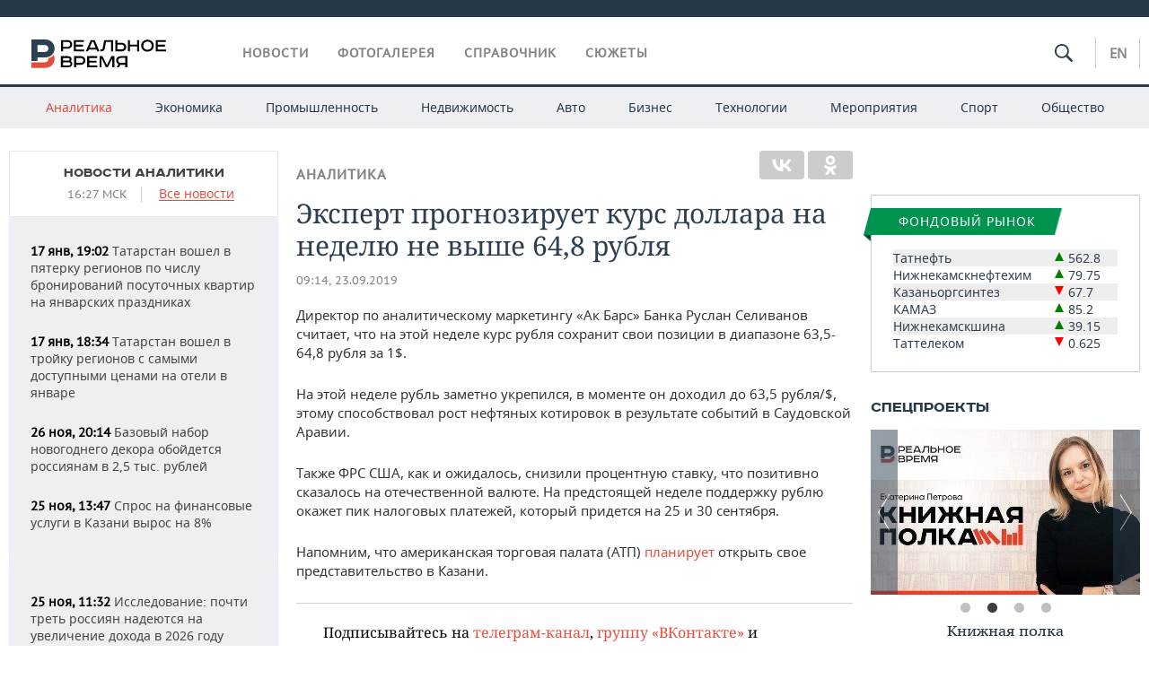

--- FILE ---
content_type: application/javascript
request_url: https://smi2.ru/counter/settings?payload=CMDnAhjb7PLTvzM6JDI2MWQzMTlhLWNjZDUtNGUyNi1hZTllLTliM2ExODZmM2ZkMA&cb=_callbacks____0mkv7c967
body_size: 1520
content:
_callbacks____0mkv7c967("[base64]");